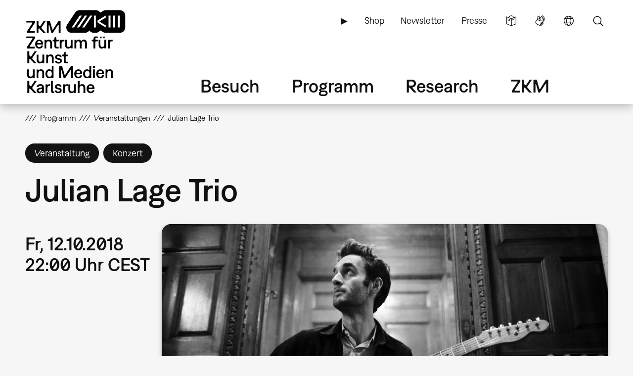

--- FILE ---
content_type: text/html; charset=UTF-8
request_url: https://zkm.de/de/veranstaltung/2018/10/julian-lage-trio
body_size: 13692
content:
<!DOCTYPE html>
<html lang="de" dir="ltr" prefix="og: https://ogp.me/ns#">
  <head>
    <meta charset="utf-8" />
<script>var _paq = _paq || [];(function(){var u=(("https:" == document.location.protocol) ? "https://analytics.zkm.de/" : "http://analytics.zkm.de/");_paq.push(["setSiteId", "5"]);_paq.push(["setTrackerUrl", u+"matomo.php"]);_paq.push(["setDoNotTrack", 1]);_paq.push(["setCustomVariable", 1, "disableCookies", "1", "visit"]);if (!window.matomo_search_results_active) {_paq.push(["trackPageView"]);}_paq.push(["setIgnoreClasses", ["no-tracking","colorbox"]]);_paq.push(["enableLinkTracking"]);var d=document,g=d.createElement("script"),s=d.getElementsByTagName("script")[0];g.type="text/javascript";g.defer=true;g.async=true;g.src=u+"matomo.js";s.parentNode.insertBefore(g,s);})();</script>
<meta name="description" content="Am 12. Oktober 2018 spielt das Julian Lage Trio im Rahmen des Jazzfestivals 2018 am ZKM." />
<meta name="abstract" content="Am 12. Oktober 2018 spielt das Julian Lage Trio im Rahmen des Jazzfestivals 2018 am ZKM." />
<link rel="shortlink" href="https://zkm.de/de/node/37864" />
<meta name="robots" content="index, follow" />
<link rel="canonical" href="https://zkm.de/de/veranstaltung/2018/10/julian-lage-trio" />
<meta name="generator" content="Drupal 10 (https://drupal.org)" />
<link rel="apple-touch-icon" sizes="72x72" href="https://zkm.de/themes/custom/zkm/img/icon/zkm_icon_72x72.png" />
<link rel="apple-touch-icon" sizes="76x76" href="https://zkm.de/themes/custom/zkm/img/icon/zkm_icon_76x76.png" />
<link rel="apple-touch-icon" sizes="114x114" href="https://zkm.de/themes/custom/zkm/img/icon/zkm_icon_114x114.png" />
<link rel="apple-touch-icon" sizes="120x120" href="https://zkm.de/themes/custom/zkm/img/icon/zkm_icon_120x120.png" />
<link rel="apple-touch-icon" sizes="144x144" href="https://zkm.de/themes/custom/zkm/img/icon/zkm_icon_144x144.png" />
<link rel="apple-touch-icon" sizes="152x152" href="https://zkm.de/themes/custom/zkm/img/icon/zkm_icon_152x152.png" />
<meta property="og:site_name" content="ZKM" />
<meta property="og:type" content="event" />
<meta property="og:url" content="https://zkm.de/de/veranstaltung/2018/10/julian-lage-trio" />
<meta property="og:title" content="Julian Lage Trio" />
<meta property="og:description" content="Am 12. Oktober 2018 spielt das Julian Lage Trio im Rahmen des Jazzfestivals 2018 am ZKM." />
<meta property="og:image" content="https://zkm.de/system/files/styles/default_metatag/private/field_media_image/2023/02/23/101414/hq_nbw8774_1_.jpg?itok=nQgkQtzv" />
<meta property="og:image:url" content="https://zkm.de/themes/custom/zkm/img/icon/zkm-logo-open-graph.png" />
<meta property="og:image:width" content="1000" />
<meta property="og:image:height" content="668" />
<meta property="og:image:alt" content="Portrait Julian Lage" />
<meta name="twitter:card" content="summary" />
<meta name="twitter:site" content="@zkmkarlsruhe" />
<meta name="twitter:description" content="Am 12. Oktober 2018 spielt das Julian Lage Trio im Rahmen des Jazzfestivals 2018 am ZKM." />
<meta name="twitter:title" content="Julian Lage Trio" />
<meta name="twitter:image" content="https://zkm.de/system/files/styles/default_metatag/private/field_media_image/2023/02/23/101414/hq_nbw8774_1_.jpg?itok=nQgkQtzv" />
<meta name="application-name" content="ZKM" />
<meta name="msapplication-tilecolor" content="#FFFFFF" />
<meta name="msapplication-tooltip" content="Forschung, Produktion, Ausstellungen: Das ZKM widmet sich den aktuellen Entwicklungen in Kunst und Gesellschaft in allen Medienformaten und -verfahren." />
<meta name="Generator" content="Drupal 10 (https://www.drupal.org)" />
<meta name="MobileOptimized" content="width" />
<meta name="HandheldFriendly" content="true" />
<meta name="viewport" content="width=device-width, initial-scale=1.0" />
<script type="application/ld+json">{
    "@context": "https://schema.org",
    "@graph": [
        {
            "@type": "Event",
            "url": "https://zkm.de/de/veranstaltung/2018/10/julian-lage-trio",
            "name": "Julian Lage Trio",
            "image": {
                "@type": "ImageObject",
                "url": "https://zkm.de/system/files/styles/default_metatag/private/field_media_image/2023/02/23/101414/hq_nbw8774_1_.jpg?itok=nQgkQtzv",
                "width": "1000",
                "height": "668"
            },
            "description": "Am 12. Oktober 2018 spielt das Julian Lage Trio im Rahmen des Jazzfestivals 2018 am ZKM.",
            "startDate": "2018-10-12T22:00:00+0200",
            "@id": "https://zkm.de/de/veranstaltung/2018/10/julian-lage-trio",
            "endDate": "2018-10-12T22:00:00+0200",
            "location": {
                "@type": "Place",
                "name": "Medientheater"
            }
        }
    ]
}</script>
<link rel="icon" href="/themes/custom/zkm/favicon.ico" type="image/vnd.microsoft.icon" />
<link rel="alternate" hreflang="de" href="https://zkm.de/de/veranstaltung/2018/10/julian-lage-trio" />
<link rel="alternate" hreflang="en" href="https://zkm.de/en/event/2018/10/julian-lage-trio" />

    <title>Julian Lage Trio | ZKM</title>
    <link rel="stylesheet" media="all" href="/sites/default/files/css/css_T3tRKxbDWMu79ixS46B8hPIwv8GxGuD7aueom1To27c.css?delta=0&amp;language=de&amp;theme=zkm&amp;include=[base64]" />
<link rel="stylesheet" media="all" href="/sites/default/files/css/css_VFRVYsG7ISDAkmx-v21JiKA5Tr2v66oF1sWo_gy9AFc.css?delta=1&amp;language=de&amp;theme=zkm&amp;include=[base64]" />

    
  </head>
  <body class="field-global-node-head-cpa-default path-node path-node-37864 page-node-type-event">
    <a href="#main-content" class="visually-hidden focusable skip-link">
      Direkt zum Inhalt
    </a>
    
      <div class="dialog-off-canvas-main-canvas" data-off-canvas-main-canvas>
    <div class="page">




  <div class="page-head">
  <div class="page-head-box-outer">
  <div class="page-head-box-inner">


    <div class="page-head-logo">

              <header class="region region-header">
  <section id="block-sitebranding-3" class="zkm-logo-de block block-system block-system-branding-block">
  <div class="block-box-outer">
  <div class="block-box-inner">

    
        

    
  
  
    <div class="site-logo">
    <a href="/de" title="Startseite" rel="home" class="site-logo"><img src="/themes/custom/zkm/logo.svg" alt="Startseite" /></a>
  </div>
  

  </div>
  </div>
</section><!-- /block -->

</header>
 

      
    </div>

    <div class="page-head-navi">

              <div class="region region-navi-tool">
  <div class="region-box-outer">
  <div class="region-box-inner">
    <section id="block-zkm-toolnavigationde-2" class="block-global-menu-navi-tool ui-menu-control block block-menu navigation menu--navi-tool-de-de" aria-labelledby="block-zkm-toolnavigationde-2-menu">
  <div class="block-box-outer">
  <div class="block-box-inner">

    <header class="block-head">
                  
      <h2 id="block-zkm-toolnavigationde-2-menu">Tool Navigation - DE</h2>
      
    </header>

    <div class="block-body">
      <nav role="navigation">
                    
              <ul class="menu">
                    <li class="menu-item">
        <a href="/de/leichte-sprache" class="language-simple" title="Leichte Sprache (nur in deutsch)" data-drupal-link-system-path="node/57376">Leichte Sprache</a>
              </li>
                <li class="menu-item">
        <a href="/de/gebaerdensprache" class="language-sign" title="Gebärdensprache (nur in deutsch)" data-drupal-link-system-path="node/62380">Gebärdensprache</a>
              </li>
                <li class="menu-item">
        <a href="/de" class="language" title="Sprache" data-ui-menu-link-rel-selector="region-navi-tool-pane" data-ui-menu-link-rel-class="ui-menu-language" data-drupal-link-system-path="&lt;front&gt;">Sprache</a>
              </li>
                <li class="menu-item">
        <a href="/de" class="search" title="Suche" data-ui-menu-link-rel-selector="region-navi-tool-pane" data-ui-menu-link-rel-class="ui-menu-search" data-drupal-link-system-path="&lt;front&gt;">Suche</a>
              </li>
        </ul>
  


            </nav>
    </div>

  </div>
  </div>
</section><!-- /block -->
<section id="block-zkm-linkservicede-2" class="block-global-menu-link-service block block-menu navigation menu--link-service-de-de" aria-labelledby="block-zkm-linkservicede-2-menu">
  <div class="block-box-outer">
  <div class="block-box-inner">

    <header class="block-head">
                  
      <h2 id="block-zkm-linkservicede-2-menu">Link Service DE</h2>
      
    </header>

    <div class="block-body">
      <nav role="navigation">
                    
              <ul class="menu">
                    <li class="menu-item">
        <a href="/de/zkm-digital" title="ZKM digital" data-drupal-link-system-path="node/40421">▶</a>
              </li>
                <li class="menu-item">
        <a href="https://webshop.zkm.de/" title="Shop">Shop</a>
              </li>
                <li class="menu-item">
        <a href="/de/newsletter/subscribe" title="Meldet Euch für unseren Newsletter an!" data-drupal-link-system-path="node/66601">Newsletter</a>
              </li>
                <li class="menu-item">
        <a href="/de/presse" title="Presse" data-drupal-link-system-path="node/3663">Presse</a>
              </li>
        </ul>
  


            </nav>
    </div>

  </div>
  </div>
</section><!-- /block -->

  </div>
  </div>
</div>

      
              <div class="region region-navi-main">
  <div class="region-box-outer">
  <div class="region-box-inner">
    <section id="block-zkm-mainnavigationde" class="block-global-menu-navi-main block block-menu navigation menu--navi-main-de-de" aria-labelledby="block-zkm-mainnavigationde-menu">
  <div class="block-box-outer">
  <div class="block-box-inner">

    <header class="block-head">
                  
      <h2 id="block-zkm-mainnavigationde-menu">Main Navigation - DE</h2>
      
    </header>

    <div class="block-body">
      <nav role="navigation">
                    
              <ul class="menu">
                    <li class="menu-item menu-item--expanded">
        <a href="/de/besuch" title="Alle Infos für Ihren Besuch" data-drupal-link-system-path="node/66766">Besuch</a>
                                <ul class="menu">
                    <li class="menu-item">
        <a href="/de/besuch" title="Alle Infos für Ihren Besuch" data-drupal-link-system-path="node/66766">Übersicht</a>
              </li>
                <li class="menu-item menu-item--expanded">
        <a href="/de/oeffnungszeiten" title="Öffnungszeiten" data-drupal-link-system-path="node/291">Öffnungszeiten</a>
                                <ul class="menu">
                    <li class="menu-item">
        <a href="/de/oeffnungszeiten" title="Öffnungszeiten" data-drupal-link-system-path="node/291">Öffnungszeiten</a>
              </li>
                <li class="menu-item">
        <a href="/de/sonderoeffnungszeiten" title="Sonderöffnungzeiten" data-drupal-link-system-path="node/1762">Sonderöffnungzeiten</a>
              </li>
        </ul>
  
              </li>
                <li class="menu-item menu-item--expanded">
        <a href="/de/eintrittspreise" title="Preise" data-drupal-link-system-path="node/1642">Eintrittspreise</a>
                                <ul class="menu">
                    <li class="menu-item">
        <a href="/de/eintrittspreise" title="Eintrittspreise" data-drupal-link-system-path="node/1642">Eintrittspreise</a>
              </li>
                <li class="menu-item">
        <a href="/de/jahreskarten" title="Jahreskarten" data-drupal-link-system-path="node/1895">Jahreskarten</a>
              </li>
                <li class="menu-item">
        <a href="/de/museums-pass" title="Museums-Pass" data-drupal-link-system-path="node/1904">Museums-Pass</a>
              </li>
        </ul>
  
              </li>
                <li class="menu-item">
        <a href="/de/anfahrt" title="Anfahrt und Parken" data-drupal-link-system-path="node/1630">Anfahrt und Parken</a>
              </li>
                <li class="menu-item menu-item--expanded">
        <a href="/de/vor-ort" title="Vor Ort" data-drupal-link-system-path="node/3607">Vor Ort</a>
                                <ul class="menu">
                    <li class="menu-item">
        <a href="/de/vor-ort" title="Vor Ort" data-drupal-link-system-path="node/3607">Vor Ort</a>
              </li>
                <li class="menu-item">
        <a href="/de/gastronomie" title="Gastronomie" data-drupal-link-system-path="node/1645">Gastronomie</a>
              </li>
                <li class="menu-item">
        <a href="/de/zkm-shop" title="ZKM Shop" data-drupal-link-system-path="node/3210">ZKM Shop</a>
              </li>
                <li class="menu-item">
        <a href="/de/bibliothek" title="Bibliothek" data-drupal-link-system-path="node/1740">Bibliothek</a>
              </li>
                <li class="menu-item">
        <a href="/de/medialounge" title="Medialounge" data-drupal-link-system-path="node/1737">Medialounge</a>
              </li>
        </ul>
  
              </li>
                <li class="menu-item menu-item--expanded">
        <a href="/de/barrierefreiheit" title="Barrierefreiheit" data-drupal-link-system-path="node/69320">Barrierefreiheit</a>
                                <ul class="menu">
                    <li class="menu-item">
        <a href="/de/barrierefreiheit" title="Barrierefreiheit" data-drupal-link-system-path="node/69320">Barrierefreiheit</a>
              </li>
                <li class="menu-item">
        <a href="/de/barrierefreie-wegfuehrung" title="Wegführung" data-drupal-link-system-path="node/1627">Barrierefreie Wegführung</a>
              </li>
                <li class="menu-item">
        <a href="/de/leichte-sprache" title="Leichte Sprache" data-drupal-link-system-path="node/57376">Leichte Sprache</a>
              </li>
                <li class="menu-item">
        <a href="/de/gebaerdensprache" title="Gebärdensprache" data-drupal-link-system-path="node/62380">Gebärdensprache</a>
              </li>
        </ul>
  
              </li>
        </ul>
  
              </li>
                <li class="menu-item menu-item--expanded menu-item--active-trail">
        <a href="/de/programm" title="Programm" data-drupal-link-system-path="node/265">Programm</a>
                                <ul class="menu">
                    <li class="menu-item">
        <a href="/de/programm" title="Übersicht" data-drupal-link-system-path="node/265">Übersicht</a>
              </li>
                <li class="menu-item menu-item--expanded">
        <a href="/de/ausstellungen" title="Ausstellungen" data-drupal-link-system-path="node/40307">Ausstellungen</a>
                                <ul class="menu">
                    <li class="menu-item">
        <a href="/de/ausstellungen" title="Ausstellungen" data-drupal-link-system-path="node/40307">Ausstellungen</a>
              </li>
                <li class="menu-item">
        <a href="/de/zkm-international" title="ZKM international" data-drupal-link-system-path="node/3313">ZKM international</a>
              </li>
        </ul>
  
              </li>
                <li class="menu-item">
        <a href="/de/veranstaltungen" title="Veranstaltungen" data-drupal-link-system-path="node/1639">Veranstaltungen</a>
              </li>
                <li class="menu-item menu-item--expanded">
        <a href="/de/fuehrungen-workshops" title="Führungen &amp; Workshops" data-drupal-link-system-path="node/2879">Führungen &amp; Workshops</a>
                                <ul class="menu">
                    <li class="menu-item">
        <a href="/de/fuehrungen-workshops" title="Öffentliches Programm" data-drupal-link-system-path="node/2879">Führungen &amp; Workshops</a>
              </li>
                <li class="menu-item">
        <a href="/de/fuehrungen-workshops-buchung" title="Führungen &amp; Workshops buchen" data-drupal-link-system-path="node/66991">Führungen &amp; Workshops buchen</a>
              </li>
                <li class="menu-item">
        <a href="/de/fuehrungen-workshops-kindergarten" title="Kindergarten" data-drupal-link-system-path="node/1699">Kindergarten</a>
              </li>
                <li class="menu-item">
        <a href="/de/fuehrungen-workshops-schule" title="Schule" data-drupal-link-system-path="node/4894">Schule</a>
              </li>
        </ul>
  
              </li>
                <li class="menu-item">
        <a href="/de/useum" title="USEUM" data-drupal-link-system-path="node/68039">USEUM</a>
              </li>
                <li class="menu-item">
        <a href="/de/kalender" title="Kalender" data-drupal-link-system-path="node/3589">Kalender</a>
              </li>
                <li class="menu-item">
        <a href="/de/zkm-digital" title="Digitales Angebot" data-drupal-link-system-path="node/40421">Digitales Angebot</a>
              </li>
        </ul>
  
              </li>
                <li class="menu-item menu-item--expanded">
        <a href="/de/research" title="Research" data-drupal-link-system-path="node/270">Research</a>
                                <ul class="menu">
                    <li class="menu-item">
        <a href="/de/research" title="Einstieg" data-drupal-link-system-path="node/270">Übersicht</a>
              </li>
                <li class="menu-item menu-item--expanded">
        <a href="/de/sammlung-archive" class="ui-menu-main-navi-collection" title="Sammlung &amp; Archive" data-drupal-link-system-path="node/273">Sammlung &amp; Archive</a>
                                <ul class="menu">
                    <li class="menu-item">
        <a href="/de/sammlung-archive" title="Übersicht" data-drupal-link-system-path="node/273">Übersicht</a>
              </li>
                <li class="menu-item">
        <a href="/de/sammlung" title="Sammlung" data-drupal-link-system-path="node/3598">Sammlung</a>
              </li>
                <li class="menu-item">
        <a href="/de/archive" title="Archive" data-drupal-link-system-path="node/3701">Archive</a>
              </li>
                <li class="menu-item">
        <a href="/de/personen" title="Personen" data-drupal-link-system-path="node/3610">Personen</a>
              </li>
        </ul>
  
              </li>
                <li class="menu-item menu-item--expanded">
        <a href="/de/hertzlab" title="Künstlerische Forschung" data-drupal-link-system-path="node/3645">Künstlerische Forschung</a>
                                <ul class="menu">
                    <li class="menu-item">
        <a href="/de/gastkuenstlerinnen-im-zkm-hertzlab" title="Gastkünstler:innen &amp; -wissenschaftler:innen" data-drupal-link-system-path="node/306">Humans-in-Residence</a>
              </li>
                <li class="menu-item">
        <a href="/de/open-calls" title="Open Calls" data-drupal-link-system-path="node/4097">Open Calls</a>
              </li>
        </ul>
  
              </li>
                <li class="menu-item">
        <a href="/de/bibliothek" title="Bibliothek" data-drupal-link-system-path="node/1740">Bibliothek</a>
              </li>
                <li class="menu-item">
        <a href="/de/publikationen" title="Publikationen" data-drupal-link-system-path="node/3613">Publikationen</a>
              </li>
                <li class="menu-item">
        <a href="/de/video-audio" title="Video &amp; Audio" data-drupal-link-system-path="node/3627">Video &amp; Audio</a>
              </li>
                <li class="menu-item">
        <a href="/de/leitbild-der-museumskommunikation" title="Bildung &amp; Vermittlung" data-drupal-link-system-path="node/3707">Bildung &amp; Vermittlung</a>
              </li>
                <li class="menu-item">
        <a href="/de/projekte" title="Aktuelle Projekte" data-drupal-link-system-path="node/297">Aktuelle Projekte</a>
              </li>
                <li class="menu-item">
        <a href="/de/themen" title="Schwerpunkte" data-drupal-link-system-path="node/294">Schwerpunkte</a>
              </li>
        </ul>
  
              </li>
                <li class="menu-item menu-item--expanded">
        <a href="/de/das-zkm" title="Über das ZKM" data-drupal-link-system-path="node/276">ZKM</a>
                                <ul class="menu">
                    <li class="menu-item menu-item--expanded">
        <a href="/de/das-zkm" title="Mission" data-drupal-link-system-path="node/276">Übersicht</a>
                                <ul class="menu">
                    <li class="menu-item">
        <a href="/de/entstehung-philosophie" title="Entstehung &amp; Philosophie" data-drupal-link-system-path="node/540">Entstehung &amp; Philosophie</a>
              </li>
                <li class="menu-item">
        <a href="/de/organisation" title="Organisation" data-drupal-link-system-path="node/3604">Organisation</a>
              </li>
        </ul>
  
              </li>
                <li class="menu-item">
        <a href="/de/haltung" title="Unsere Haltung" data-drupal-link-system-path="node/67527">Unsere Haltung</a>
              </li>
                <li class="menu-item">
        <a href="/de/team" title="Team" data-drupal-link-system-path="node/66001">Team</a>
              </li>
                <li class="menu-item">
        <a href="/de/kontakte" title="Kontakte" data-drupal-link-system-path="node/312">Kontakte</a>
              </li>
                <li class="menu-item">
        <a href="/de/jobs" title="Stellenangebote" data-drupal-link-system-path="node/1618">Jobs</a>
              </li>
                <li class="menu-item">
        <a href="/de/ausschreibungen" title="Ausschreibungen" data-drupal-link-system-path="node/2187">Ausschreibungen</a>
              </li>
                <li class="menu-item">
        <a href="/de/presse" title="Presse" data-drupal-link-system-path="node/3663">Presse</a>
              </li>
                <li class="menu-item">
        <a href="/de/standort-vermietung" title="Standort &amp; Vermietung" data-drupal-link-system-path="node/1615">Standort &amp; Vermietung</a>
              </li>
                <li class="menu-item menu-item--expanded">
        <a href="/de/partner" title="Fördern" data-drupal-link-system-path="node/1609">Fördern</a>
                                <ul class="menu">
                    <li class="menu-item">
        <a href="/de/partner" title="Partner &amp; Sponsoren" data-drupal-link-system-path="node/1609">Partner &amp; Sponsoren</a>
              </li>
                <li class="menu-item">
        <a href="/de/foerdergesellschaft-zkm-hfg-ev" title="Fördergesellschaft" data-drupal-link-system-path="node/1612">Fördergesellschaft</a>
              </li>
        </ul>
  
              </li>
        </ul>
  
              </li>
        </ul>
  


            </nav>
    </div>

  </div>
  </div>
</section><!-- /block -->

  </div>
  </div>
</div>

      
              <div class="region region-navi-mobl">
  <div class="region-box-outer">
  <div class="region-box-inner">
    <section id="block-zkm-mobilenavigationde" class="block-global-menu-navi-mobl ui-menu-control block block-menu navigation menu--navi-mobl-de-de" aria-labelledby="block-zkm-mobilenavigationde-menu">
  <div class="block-box-outer">
  <div class="block-box-inner">

    <header class="block-head">
                  
      <h2 id="block-zkm-mobilenavigationde-menu">Mobile Navigation DE</h2>
      
    </header>

    <div class="block-body">
      <nav role="navigation">
                    
              <ul class="menu">
                    <li class="menu-item">
        <a href="/de" title="Menü öffnen" data-ui-menu-link-rel-selector="region-navi-mobl-pane" data-ui-menu-link-rel-class="ui-menu-navi-main-mobl" data-ui-menu-click-behaviour="return-false" data-drupal-link-system-path="&lt;front&gt;">Menü</a>
              </li>
        </ul>
  


            </nav>
    </div>

  </div>
  </div>
</section><!-- /block -->

  </div>
  </div>
</div>

      
    </div>

  </div>  </div>  </div>



  <div class="page-neck">
  <div class="page-neck-box-outer">
  <div class="page-neck-box-inner">


    

          <div class="region region-navi-tool-pane">
  <div class="region-box-outer">
  <div class="region-box-inner">
    <section class="language-switcher-language-url ui-menu-language block block-language block-language-blocklanguage-interface" id="block-languageswitcher" role="navigation">
  <div class="block-box-outer">
  <div class="block-box-inner">

    
        <header class="block-head">
      <h2>Language switcher</h2>
    </header>
        

        <div class="block-body">
      <ul class="links"><li hreflang="de" data-drupal-link-system-path="node/37864" class="is-active" aria-current="page"><a href="/de/veranstaltung/2018/10/julian-lage-trio" class="language-link is-active" title="Sprache wechseln: Deutsch" hreflang="de" data-drupal-link-system-path="node/37864" aria-current="page">Sprache wechseln: Deutsch</a></li><li hreflang="en" data-drupal-link-system-path="node/37864"><a href="/en/event/2018/10/julian-lage-trio" class="language-link" title="Change Language: English" hreflang="en" data-drupal-link-system-path="node/37864">Change Language: English</a></li></ul>
    </div>
    
  </div>
  </div>
</section><!-- /block -->
<section id="block-zkm-infonavigationde" class="block-global-head-less ui-menu-language block-menu-navi-info block block-menu navigation menu--navi-info-de-de" aria-labelledby="block-zkm-infonavigationde-menu">
  <div class="block-box-outer">
  <div class="block-box-inner">

    <header class="block-head">
                  
      <h2 id="block-zkm-infonavigationde-menu">Info Navigation - DE</h2>
      
    </header>

    <div class="block-body">
      <nav role="navigation">
                    
              <ul class="menu">
                    <li class="menu-item">
        <a href="/de/bienvenue-au-zkm-karlsruhe" data-drupal-link-system-path="node/67533">Bienvenue au ZKM</a>
              </li>
        </ul>
  


            </nav>
    </div>

  </div>
  </div>
</section><!-- /block -->
<section class="bs-views-filter-block-site-index-form ui-menu-search block-global-head-less block block-bs-views-filter block-bs-views-filter-site-index-block" data-drupal-selector="bs-views-filter-block-site-index-form" id="block-bsviewsfiltersiteindexblock">
  <div class="block-box-outer">
  <div class="block-box-inner">

    
        <header class="block-head">
      <h2>Site Search</h2>
    </header>
        

        <div class="block-body">
      <form action="/de/veranstaltung/2018/10/julian-lage-trio" method="post" id="bs-views-filter-block-site-index-form" accept-charset="UTF-8">
  <div class="js-form-item form-item js-form-type-textfield form-type-textfield js-form-item-search-api-fulltext form-item-search-api-fulltext">
      <label for="edit-search-api-fulltext" class="js-form-required form-required">Volltextsuche</label>
        <input placeholder="Webseite durchsuchen..." data-drupal-selector="edit-search-api-fulltext" type="text" id="edit-search-api-fulltext" name="search_api_fulltext" value="" size="60" maxlength="128" class="form-text required" required="required" aria-required="true" />

        </div>
<input autocomplete="off" data-drupal-selector="form-bjcbib5zcthrbedwe3q63leth72uvxxze-orhszaax4" type="hidden" name="form_build_id" value="form-bjcbIB5zCthrbEDWE3Q63LEth72uVXXze-ORhszAAX4" />
<input data-drupal-selector="edit-bs-views-filter-block-site-index-form" type="hidden" name="form_id" value="bs_views_filter_block_site_index_form" />
<input data-drupal-selector="edit-honeypot-time" type="hidden" name="honeypot_time" value="tHymEGZ_zRh0oulF8Kb6PRY5cX32N7wKTjZFHQmtK9k" />
<div data-drupal-selector="edit-actions" class="form-actions js-form-wrapper form-wrapper" id="edit-actions"><input data-drupal-selector="edit-submit" type="submit" id="edit-submit" name="op" value="Suche" class="button js-form-submit form-submit" />
</div>
<div class="url-textfield js-form-wrapper form-wrapper" style="display: none !important;"><div class="js-form-item form-item js-form-type-textfield form-type-textfield js-form-item-url form-item-url">
      <label for="edit-url">Bitte dieses Feld leer lassen</label>
        <input autocomplete="off" data-drupal-selector="edit-url" type="text" id="edit-url" name="url" value="" size="20" maxlength="128" class="form-text" />

        </div>
</div>

</form>

    </div>
    
  </div>
  </div>
</section><!-- /block -->

  </div>
  </div>
</div>

    

    

          <div class="region region-navi-mobl-pane">
  <div class="region-box-outer">
  <div class="region-box-inner">
    <section id="block-zkm-toolnavigationde" class="block-global-menu-navi-tool ui-menu-navi-main-mobl ui-menu-control block block-menu navigation menu--navi-tool-de-de" aria-labelledby="block-zkm-toolnavigationde-menu">
  <div class="block-box-outer">
  <div class="block-box-inner">

    <header class="block-head">
                  
      <h2 id="block-zkm-toolnavigationde-menu">Tool Navigation - DE</h2>
      
    </header>

    <div class="block-body">
      <nav role="navigation">
                    
              <ul class="menu">
                    <li class="menu-item">
        <a href="/de/leichte-sprache" class="language-simple" title="Leichte Sprache (nur in deutsch)" data-drupal-link-system-path="node/57376">Leichte Sprache</a>
              </li>
                <li class="menu-item">
        <a href="/de/gebaerdensprache" class="language-sign" title="Gebärdensprache (nur in deutsch)" data-drupal-link-system-path="node/62380">Gebärdensprache</a>
              </li>
                <li class="menu-item">
        <a href="/de" class="language" title="Sprache" data-ui-menu-link-rel-selector="region-navi-tool-pane" data-ui-menu-link-rel-class="ui-menu-language" data-drupal-link-system-path="&lt;front&gt;">Sprache</a>
              </li>
                <li class="menu-item">
        <a href="/de" class="search" title="Suche" data-ui-menu-link-rel-selector="region-navi-tool-pane" data-ui-menu-link-rel-class="ui-menu-search" data-drupal-link-system-path="&lt;front&gt;">Suche</a>
              </li>
        </ul>
  


            </nav>
    </div>

  </div>
  </div>
</section><!-- /block -->
<section id="block-zkm-linkservicede" class="block-global-menu-link-service ui-menu-navi-main-mobl block block-menu navigation menu--link-service-de-de" aria-labelledby="block-zkm-linkservicede-menu">
  <div class="block-box-outer">
  <div class="block-box-inner">

    <header class="block-head">
                  
      <h2 id="block-zkm-linkservicede-menu">Link Service DE</h2>
      
    </header>

    <div class="block-body">
      <nav role="navigation">
                    
              <ul class="menu">
                    <li class="menu-item">
        <a href="/de/zkm-digital" title="ZKM digital" data-drupal-link-system-path="node/40421">▶</a>
              </li>
                <li class="menu-item">
        <a href="https://webshop.zkm.de/" title="Shop">Shop</a>
              </li>
                <li class="menu-item">
        <a href="/de/newsletter/subscribe" title="Meldet Euch für unseren Newsletter an!" data-drupal-link-system-path="node/66601">Newsletter</a>
              </li>
                <li class="menu-item">
        <a href="/de/presse" title="Presse" data-drupal-link-system-path="node/3663">Presse</a>
              </li>
        </ul>
  


            </nav>
    </div>

  </div>
  </div>
</section><!-- /block -->
<section id="block-zkm-mainnavigationde-2" class="block-global-menu-navi-main-mobl ui-menu-navi-main-mobl block block-menu navigation menu--navi-main-de-de" aria-labelledby="block-zkm-mainnavigationde-2-menu">
  <div class="block-box-outer">
  <div class="block-box-inner">

    <header class="block-head">
                  
      <h2 id="block-zkm-mainnavigationde-2-menu">Main Navigation - DE</h2>
      
    </header>

    <div class="block-body">
      <nav role="navigation">
                    
              <ul class="menu">
                    <li class="menu-item menu-item--expanded">
        <a href="/de/besuch" title="Alle Infos für Ihren Besuch" data-drupal-link-system-path="node/66766">Besuch</a>
                                <ul class="menu">
                    <li class="menu-item">
        <a href="/de/besuch" title="Alle Infos für Ihren Besuch" data-drupal-link-system-path="node/66766">Übersicht</a>
              </li>
                <li class="menu-item menu-item--collapsed">
        <a href="/de/oeffnungszeiten" title="Öffnungszeiten" data-drupal-link-system-path="node/291">Öffnungszeiten</a>
              </li>
                <li class="menu-item menu-item--collapsed">
        <a href="/de/eintrittspreise" title="Preise" data-drupal-link-system-path="node/1642">Eintrittspreise</a>
              </li>
                <li class="menu-item">
        <a href="/de/anfahrt" title="Anfahrt und Parken" data-drupal-link-system-path="node/1630">Anfahrt und Parken</a>
              </li>
                <li class="menu-item menu-item--expanded">
        <a href="/de/vor-ort" title="Vor Ort" data-drupal-link-system-path="node/3607">Vor Ort</a>
                                <ul class="menu">
                    <li class="menu-item">
        <a href="/de/vor-ort" title="Vor Ort" data-drupal-link-system-path="node/3607">Vor Ort</a>
              </li>
                <li class="menu-item">
        <a href="/de/gastronomie" title="Gastronomie" data-drupal-link-system-path="node/1645">Gastronomie</a>
              </li>
                <li class="menu-item">
        <a href="/de/zkm-shop" title="ZKM Shop" data-drupal-link-system-path="node/3210">ZKM Shop</a>
              </li>
                <li class="menu-item">
        <a href="/de/bibliothek" title="Bibliothek" data-drupal-link-system-path="node/1740">Bibliothek</a>
              </li>
                <li class="menu-item">
        <a href="/de/medialounge" title="Medialounge" data-drupal-link-system-path="node/1737">Medialounge</a>
              </li>
        </ul>
  
              </li>
                <li class="menu-item menu-item--collapsed">
        <a href="/de/barrierefreiheit" title="Barrierefreiheit" data-drupal-link-system-path="node/69320">Barrierefreiheit</a>
              </li>
        </ul>
  
              </li>
                <li class="menu-item menu-item--expanded menu-item--active-trail">
        <a href="/de/programm" title="Programm" data-drupal-link-system-path="node/265">Programm</a>
                                <ul class="menu">
                    <li class="menu-item">
        <a href="/de/programm" title="Übersicht" data-drupal-link-system-path="node/265">Übersicht</a>
              </li>
                <li class="menu-item menu-item--collapsed">
        <a href="/de/ausstellungen" title="Ausstellungen" data-drupal-link-system-path="node/40307">Ausstellungen</a>
              </li>
                <li class="menu-item">
        <a href="/de/veranstaltungen" title="Veranstaltungen" data-drupal-link-system-path="node/1639">Veranstaltungen</a>
              </li>
                <li class="menu-item menu-item--collapsed">
        <a href="/de/fuehrungen-workshops" title="Führungen &amp; Workshops" data-drupal-link-system-path="node/2879">Führungen &amp; Workshops</a>
              </li>
                <li class="menu-item">
        <a href="/de/useum" title="USEUM" data-drupal-link-system-path="node/68039">USEUM</a>
              </li>
                <li class="menu-item">
        <a href="/de/kalender" title="Kalender" data-drupal-link-system-path="node/3589">Kalender</a>
              </li>
                <li class="menu-item">
        <a href="/de/zkm-digital" title="Digitales Angebot" data-drupal-link-system-path="node/40421">Digitales Angebot</a>
              </li>
        </ul>
  
              </li>
                <li class="menu-item menu-item--expanded">
        <a href="/de/research" title="Research" data-drupal-link-system-path="node/270">Research</a>
                                <ul class="menu">
                    <li class="menu-item">
        <a href="/de/research" title="Einstieg" data-drupal-link-system-path="node/270">Übersicht</a>
              </li>
                <li class="menu-item menu-item--expanded">
        <a href="/de/sammlung-archive" class="ui-menu-main-navi-collection" title="Sammlung &amp; Archive" data-drupal-link-system-path="node/273">Sammlung &amp; Archive</a>
                                <ul class="menu">
                    <li class="menu-item">
        <a href="/de/sammlung-archive" title="Übersicht" data-drupal-link-system-path="node/273">Übersicht</a>
              </li>
                <li class="menu-item">
        <a href="/de/sammlung" title="Sammlung" data-drupal-link-system-path="node/3598">Sammlung</a>
              </li>
                <li class="menu-item">
        <a href="/de/archive" title="Archive" data-drupal-link-system-path="node/3701">Archive</a>
              </li>
                <li class="menu-item">
        <a href="/de/personen" title="Personen" data-drupal-link-system-path="node/3610">Personen</a>
              </li>
        </ul>
  
              </li>
                <li class="menu-item menu-item--collapsed">
        <a href="/de/hertzlab" title="Künstlerische Forschung" data-drupal-link-system-path="node/3645">Künstlerische Forschung</a>
              </li>
                <li class="menu-item">
        <a href="/de/bibliothek" title="Bibliothek" data-drupal-link-system-path="node/1740">Bibliothek</a>
              </li>
                <li class="menu-item">
        <a href="/de/publikationen" title="Publikationen" data-drupal-link-system-path="node/3613">Publikationen</a>
              </li>
                <li class="menu-item">
        <a href="/de/video-audio" title="Video &amp; Audio" data-drupal-link-system-path="node/3627">Video &amp; Audio</a>
              </li>
                <li class="menu-item">
        <a href="/de/leitbild-der-museumskommunikation" title="Bildung &amp; Vermittlung" data-drupal-link-system-path="node/3707">Bildung &amp; Vermittlung</a>
              </li>
                <li class="menu-item">
        <a href="/de/projekte" title="Aktuelle Projekte" data-drupal-link-system-path="node/297">Aktuelle Projekte</a>
              </li>
                <li class="menu-item">
        <a href="/de/themen" title="Schwerpunkte" data-drupal-link-system-path="node/294">Schwerpunkte</a>
              </li>
        </ul>
  
              </li>
                <li class="menu-item menu-item--expanded">
        <a href="/de/das-zkm" title="Über das ZKM" data-drupal-link-system-path="node/276">ZKM</a>
                                <ul class="menu">
                    <li class="menu-item menu-item--collapsed">
        <a href="/de/das-zkm" title="Mission" data-drupal-link-system-path="node/276">Übersicht</a>
              </li>
                <li class="menu-item">
        <a href="/de/haltung" title="Unsere Haltung" data-drupal-link-system-path="node/67527">Unsere Haltung</a>
              </li>
                <li class="menu-item">
        <a href="/de/team" title="Team" data-drupal-link-system-path="node/66001">Team</a>
              </li>
                <li class="menu-item">
        <a href="/de/kontakte" title="Kontakte" data-drupal-link-system-path="node/312">Kontakte</a>
              </li>
                <li class="menu-item">
        <a href="/de/jobs" title="Stellenangebote" data-drupal-link-system-path="node/1618">Jobs</a>
              </li>
                <li class="menu-item">
        <a href="/de/ausschreibungen" title="Ausschreibungen" data-drupal-link-system-path="node/2187">Ausschreibungen</a>
              </li>
                <li class="menu-item">
        <a href="/de/presse" title="Presse" data-drupal-link-system-path="node/3663">Presse</a>
              </li>
                <li class="menu-item">
        <a href="/de/standort-vermietung" title="Standort &amp; Vermietung" data-drupal-link-system-path="node/1615">Standort &amp; Vermietung</a>
              </li>
                <li class="menu-item menu-item--collapsed">
        <a href="/de/partner" title="Fördern" data-drupal-link-system-path="node/1609">Fördern</a>
              </li>
        </ul>
  
              </li>
        </ul>
  


            </nav>
    </div>

  </div>
  </div>
</section><!-- /block -->

  </div>
  </div>
</div>

    

  </div>  </div>  </div>



  <div class="page-body">
  <div class="page-body-box-outer">
  <div class="page-body-box-inner">


          <div class="region region-navi-path">
  <div class="region-box-outer">
  <div class="region-box-inner">
    <section class="views-element-container block block-views block-views-blocknode-breadcrumb-global-block-3" id="block-zkm-views-block-node-breadcrumb-global-block-3">
  <div class="block-box-outer">
  <div class="block-box-inner">

    
        

        <div class="block-body">
      <div><div class="view view-node-breadcrumb-global view-id-node_breadcrumb_global view-display-id-block_3 js-view-dom-id-0cf7b81f76772b4b3ae440ceaf32b59d85e16a3e70f360145e05c95faf131931">
  
    
      
      <div class="view-content">
      
<nav class="breadcrumb" role="navigation" aria-labelledby="system-breadcrumb">
  
          <ol itemscope itemtype="https://schema.org/BreadcrumbList">
<li itemprop="itemListElement" itemscope itemtype="https://schema.org/ListItem">
		  	  <a itemprop="item" href="/de/programm"><span itemprop="name">Programm</span></a>	<meta itemprop="position" content="" />
</li>

<li itemprop="itemListElement" itemscope itemtype="https://schema.org/ListItem">
		  	  <a itemprop="item" href="/de/veranstaltungen"><span itemprop="name">Veranstaltungen
</span></a>	<meta itemprop="position" content="" />
</li>

<li itemprop="itemListElement" itemscope itemtype="https://schema.org/ListItem">
		  	  Julian Lage Trio	<meta itemprop="position" content="" />
</li>
</ol>
    
</nav>




    </div>
  
          </div>
</div>

    </div>
    
  </div>
  </div>
</section><!-- /block -->

  </div>
  </div>
</div>

    

    

    

    <div class="main-aside">


      <a id="main-content" class="skip-link-target" tabindex="-1"></a>

              <div class="region region-help">
  <div class="region-box-outer">
  <div class="region-box-inner">
    <div data-drupal-messages-fallback class="hidden"></div>

  </div>
  </div>
</div>

      

              <main class="region region-content">
  <section id="block-mainpagecontent" class="block block-system block-system-main-block">
  <div class="block-box-outer">
  <div class="block-box-inner">

    
        

        <div class="block-body">
      <div class="node node--type-event node--id-37864 node--view-mode-full">

  
  
      
  
</div>

    </div>
    
  </div>
  </div>
</section><!-- /block -->
<section class="views-element-container block block-views block-views-blocknode-block-1" id="block-views-block-node-block-1">
  <div class="block-box-outer">
  <div class="block-box-inner">

    
        

        <div class="block-body">
      <div>
<div class="view-wrapper view-node view-id-node view-display-id-block_1 js-view-dom-id-5f7f8adf08ff61a3a9284d77eccd5b38a8c858a46a36f90eefa8a4c544964621">
  
    
      
      <div class="view-content">
          <div class="views-row"><article class="node node--type-event node--id-37864 node--view-mode-node-detail global-node-head-cpa-default global-node-menu-dsp-default">

  
  
      
<header  class="group-node-head gnh-lyt-var-2">
    
<div  class="group-header-title">
    
<div  class="group-section-label field-group-data field-group-data-dsply-flex">
    
  <div class="lst-dsply-mkz field field--name-field-event-format field--type-list-string field--label-hidden">
    <ul class="field__items">
        <li class="field__item">Veranstaltung</li>
    </ul>
  </div>
  <div class="lst-dsply-mkz field field--name-field-event-type field--type-list-string field--label-hidden">
    <ul class="field__items">
        <li class="field__item">Konzert</li>
    </ul>
  </div>
  </div>
  <div class="clearfix text-formatted field field--name-field-global-headline field--type-text field--label-hidden field__items">
        <h1 class="field__item">Julian Lage Trio</h1>
  </div>
  </div>
<div  class="group-header-data">
    
  <div class="field field--name-field-event-date-range field--type-daterange field--label-hidden field__items">
        <h2 class="field__item">Fr, 12.10.2018 22:00 Uhr CEST</h2>
  </div>
  </div>
<div  class="group-header-media">
    
  <div class="field field--name-field-event-md-image-main field--type-entity-reference field--label-hidden field__items">
        <div class="field__item">

<div class="media media--type-image media-id--7680 media--view-mode-node-media-detail">
  
  
<div  class="group-media-view ui-gmd-dsply-layer">
    
<div  class="group-media-area">
    
  <div class="field field--name-field-media-image field--type-image field--label-hidden field__items">
        <figure class="field__item">
<a href="https://zkm.de/system/files/styles/img_node_media_detail_zoom/private/field_media_image/2023/02/23/101414/hq_nbw8774_1_.jpg?itok=96rkUMR4" aria-label="{&quot;title&quot;:&quot;Julian Lage / © Julian Lage &quot;,&quot;alt&quot;:&quot;Portrait Julian Lage &quot;}" role="button"  title="Julian Lage / © Julian Lage " data-colorbox-gallery="gallery-image-7680-89bud-s-Xrk" class="colorbox" aria-controls="colorbox-41Bz0Hl6a30" data-cbox-img-attrs="{&quot;title&quot;:&quot;Julian Lage / © Julian Lage &quot;,&quot;alt&quot;:&quot;Portrait Julian Lage &quot;}"><img id="colorbox-41Bz0Hl6a30" src="/system/files/styles/img_node_media_detail/private/field_media_image/2023/02/23/101414/hq_nbw8774_1_.jpg?itok=V0exk0Ee" width="1600" height="1000" alt="Portrait Julian Lage " title="Julian Lage / © Julian Lage " loading="lazy" class="image-style-img-node-media-detail" />

</a>
</figure>
  </div>
  </div>
<div  class="group-media-data">
    
  <div class="clearfix text-formatted field field--name-field-media-global-credit field--type-text-long field--label-hidden field__items">
        <div class="field__item">© Julian Lage</div>
  </div>
  </div>
  </div>
</div>
</div>
  </div>
  </div>
  </header>
<div  class="group-node-body gnb-lyt-var-1">
    
<div  class="group-area-preface">
    
<div  class="group-section-prfc">
    
  <dl class="field field--name-field-event-rel-location field--type-entity-reference field--label-above field__items">
    <dt class="field__label">Ort</dt>
        <dd class="field__item"><a href="/de/standorte/medientheater" hreflang="de">Medientheater</a></dd>
  </dl>
  <div class="lst-dsply-cta field field--name-field-event-link field--type-link field--label-hidden">
    <ul class="field__items">
        <li class="field__item"><a href="https://jazzclub.reservix.de/events">Tickets</a></li>
    </ul>
  </div>
  </div>
  </div>
<div  class="group-area-article">
    
<div  class="group-section-main">
    
  <div class="clearfix text-formatted field field--name-field-event-text field--type-text-long field--label-hidden field__items">
        <div class="field__item"><p class="quote-small">Der 1987 in San Francisco geborene und&nbsp;in New York lebende Jazzgitarrist spielte, als er noch keine zehn Jahre alt war, mit Berühmtheiten wie Carlos Santana, Pat Metheny und Gary Burton.</p><p>In der Gitarristenlegende Jim Hall, mit dessen Spiel er die ausgesprochene Sanglichkeit teilt, fand er seinen Mentor. Heute gilt er als der vielversprechendste und stilprägende Jazzgitarrist seiner Generation. Im Trio mit Kontrabass und Schlagzeug changiert er leichthändig zwischen Bebop, frühem Rock ’n’ Roll, Surf, Bluegrass und Flamenco.</p><p>Mit seinem jüngsten Album »Modern Lore« setzt Julian Lage groovend und rockend Maßstäbe, die ebenso für den Jazz- wie den Rockfan eine Offenbarung sein dürften. In Jorge Roeder und Eric Doob hat er langjährige Mitstreiter, die seiner musikalischen Fabulierlust stets die passende Grundierung verleihen.</p></div>
  </div>
  </div>
  </div>
<div  class="group-area-credits">
    
<div  class="group-section-crdt">
    
  <div class="lbl-dsply-mkz clearfix text-formatted field field--name-field-global-rel-orgnztn-txt field--type-text-long field--label-above field__items">
    <h3 class="field__label">Organisation / Institution</h3>
        <div class="field__item">Jazzclub Karlsruhe</div>
  </div>
  </div>
  </div>
<div  class="group-area-program">
    
  <div class="lst-dsply-flx lst-dsply-flx-3 lst-dsply-tsr lbl-dsply-mkz field field--name-field-event-rel-event field--type-entity-reference field--label-above">
    <h2 class="field__label">This Event - Is part of</h2>
    <ul class="field__items">
        <li class="field__item"><article class="node node--type-event node--id-37973 node--view-mode-node-teaser global-node-head-cpa-default global-node-menu-dsp-default">

  
  
      <a href="/de/veranstaltung/2018/10/jazzfestival-2018" class="field-group-link group-node-link" hreflang="de">
<div  class="group-node-head">
    
  <div class="field field--name-field-event-md-image-main field--type-entity-reference field--label-hidden field__items">
        <div class="field__item">

<div class="media media--type-image media-id--7807 media--view-mode-node-media-teaser">
  
  
  <div class="field field--name-field-media-image field--type-image field--label-hidden field__items">
        <div class="field__item">  <img loading="lazy" src="/system/files/styles/img_node_media_teaser/private/field_media_image/2023/02/23/101414/jazzfestival_header.png?itok=m34gRSJB" width="800" height="500" alt="Plakat Jazzfestival " title="Jazzfestival 2019" class="image-style-img-node-media-teaser" />


</div>
  </div>
</div>
</div>
  </div>
  </div>
<div  class="group-node-body">
    
  <div class="field field--name-field-event-type field--type-list-string field--label-hidden field__items">
        <div class="field__item">Festival</div>
  </div>
  <div class="clearfix text-formatted field field--name-field-global-headline field--type-text field--label-hidden field__items">
        <h3 class="field__item">Jazzfestival 2018</h3>
  </div>
  <div class="field field--name-field-event-date-range field--type-daterange field--label-hidden field__items">
        <div class="field__item">Fr, 12.10. – Sa, 13.10.2018</div>
  </div>
  </div></a>
  
</article>
</li>
    </ul>
  </div>
  <div class="field field--name-field-event-view-event-program field--type-viewsreference field--label-hidden field__items">
        <div class="field__item"><div class="views-element-container"><div class="viewsreference--view-title">
    Begleitprogramm
</div>
<div class="view-node-event-program view view-node-event view-id-node_event view-display-id-block_16 js-view-dom-id-f8af5602f65db059465ea1394e81f7acecb6a634b41ca413ee4ccf434a87d6be">
  
    
      <div class="view-header">
      Begleitprogramm
    </div>
      
      <div class="view-content">
      <div class="item-list">
  
  <ul>

          <li><div class="views-field views-field-field-event-date-range"><h3 class="field-content"><a href="/de/veranstaltung/2018/10/tom-rainey-obbligato" title="Tom Rainey Obbligato">Fr, 12.10.2018 19:30 Uhr CEST</a></h3></div><div class="views-field views-field-field-global-headline"><h4 class="field-content"><a href="/de/veranstaltung/2018/10/tom-rainey-obbligato" title="Tom Rainey Obbligato">Tom Rainey Obbligato
</a></h4></div><div class="views-field views-field-field-event-rel-location"><p class="field-content"><a href="/de/veranstaltung/2018/10/tom-rainey-obbligato" title="Tom Rainey Obbligato">Medientheater</a></p></div></li>
          <li><div class="views-field views-field-field-event-date-range"><h3 class="field-content"><a href="/de/veranstaltung/2018/10/julian-lage-trio" title="Julian Lage Trio">Fr, 12.10.2018 22:00 Uhr CEST</a></h3></div><div class="views-field views-field-field-global-headline"><h4 class="field-content"><a href="/de/veranstaltung/2018/10/julian-lage-trio" title="Julian Lage Trio">Julian Lage Trio
</a></h4></div><div class="views-field views-field-field-event-rel-location"><p class="field-content"><a href="/de/veranstaltung/2018/10/julian-lage-trio" title="Julian Lage Trio">Medientheater</a></p></div></li>
          <li><div class="views-field views-field-field-event-date-range"><h3 class="field-content"><a href="/de/veranstaltung/2018/10/oslender-cardynaals-feat-hanno-busch" title="Oslender &amp; Cardynaals feat. Hanno Busch">Sa, 13.10.2018 19:00 Uhr CEST</a></h3></div><div class="views-field views-field-field-global-headline"><h4 class="field-content"><a href="/de/veranstaltung/2018/10/oslender-cardynaals-feat-hanno-busch" title="Oslender &amp; Cardynaals feat. Hanno Busch">Oslender &amp; Cardynaals feat. Hanno Busch
</a></h4></div><div class="views-field views-field-field-event-rel-location"><p class="field-content"><a href="/de/veranstaltung/2018/10/oslender-cardynaals-feat-hanno-busch" title="Oslender &amp; Cardynaals feat. Hanno Busch">Foyer</a></p></div></li>
          <li><div class="views-field views-field-field-event-date-range"><h3 class="field-content"><a href="/de/veranstaltung/2018/10/the-bad-plus" title="The Bad Plus">Sa, 13.10.2018 19:30 Uhr CEST</a></h3></div><div class="views-field views-field-field-global-headline"><h4 class="field-content"><a href="/de/veranstaltung/2018/10/the-bad-plus" title="The Bad Plus">The Bad Plus
</a></h4></div><div class="views-field views-field-field-event-rel-location"><p class="field-content"><a href="/de/veranstaltung/2018/10/the-bad-plus" title="The Bad Plus">Medientheater</a></p></div></li>
          <li><div class="views-field views-field-field-event-date-range"><h3 class="field-content"><a href="/de/veranstaltung/2018/10/hala" title="HALA">Sa, 13.10.2018 20:00 Uhr CEST</a></h3></div><div class="views-field views-field-field-global-headline"><h4 class="field-content"><a href="/de/veranstaltung/2018/10/hala" title="HALA">HALA
</a></h4></div><div class="views-field views-field-field-event-rel-location"><p class="field-content"><a href="/de/veranstaltung/2018/10/hala" title="HALA">Vortragssaal</a></p></div></li>
          <li><div class="views-field views-field-field-event-date-range"><h3 class="field-content"><a href="/de/veranstaltung/2018/10/thomas-sifflings-flow" title="Thomas Sifflings – Flow">Sa, 13.10.2018 22:00 Uhr CEST</a></h3></div><div class="views-field views-field-field-global-headline"><h4 class="field-content"><a href="/de/veranstaltung/2018/10/thomas-sifflings-flow" title="Thomas Sifflings – Flow">Thomas Sifflings – Flow
</a></h4></div><div class="views-field views-field-field-event-rel-location"><p class="field-content"><a href="/de/veranstaltung/2018/10/thomas-sifflings-flow" title="Thomas Sifflings – Flow">Foyer</a></p></div></li>
          <li><div class="views-field views-field-field-event-date-range"><h3 class="field-content"><a href="/de/veranstaltung/2018/10/aerie" title="Aerie">Sa, 13.10.2018 22:00 Uhr CEST</a></h3></div><div class="views-field views-field-field-global-headline"><h4 class="field-content"><a href="/de/veranstaltung/2018/10/aerie" title="Aerie">Aerie
</a></h4></div><div class="views-field views-field-field-event-rel-location"><p class="field-content"><a href="/de/veranstaltung/2018/10/aerie" title="Aerie">Medientheater</a></p></div></li>
    
  </ul>

</div>

    </div>
  
          </div>
</div>
</div>
  </div>
  </div>
  </div>
<footer  class="group-node-foot gnf-lyt-var-1">
    
<div  class="group-section-footer">
    
  <div class="lst-dsply-tag lbl-dsply-mkz field field--name-field-global-rel-cer-topic field--type-entity-reference field--label-above">
    <h2 class="field__label">Schwerpunkte</h2>
    <ul class="field__items">
        <li class="field__item"><a href="/de/themen/musik-musiktheater-sound-art" hreflang="de">Musik / Musiktheater / Sound Art</a></li>
    </ul>
  </div>
  <div class="lst-dsply-tsr lbl-dsply-mkz field field--name-field-global-rel-cer-event field--type-entity-reference field--label-above">
    <h2 class="field__label">Ausstellungen / Veranstaltungen</h2>
    <ul class="field__items">
        <li class="field__item"><div class="slick blazy slick--field slick--view slick--field-global-rel-cer-event slick--field-global-rel-cer-event--node-detail slick--view--node-event-block-block-16 slick--view--node-event slick--view--node-event--block-16 slick--optionset--cer-slider-gallery" data-blazy=""><div id="slick-b1177f2dee5" data-slick="{&quot;count&quot;:2,&quot;total&quot;:2,&quot;mobileFirst&quot;:true,&quot;infinite&quot;:false,&quot;lazyLoad&quot;:&quot;blazy&quot;,&quot;swipeToSlide&quot;:true,&quot;responsive&quot;:[{&quot;breakpoint&quot;:767,&quot;settings&quot;:{&quot;draggable&quot;:false,&quot;infinite&quot;:false,&quot;slidesToShow&quot;:2,&quot;slidesToScroll&quot;:2,&quot;swipe&quot;:false,&quot;touchMove&quot;:false,&quot;waitForAnimate&quot;:false}},{&quot;breakpoint&quot;:1023,&quot;settings&quot;:{&quot;infinite&quot;:false,&quot;slidesToShow&quot;:3,&quot;slidesToScroll&quot;:3,&quot;swipe&quot;:false,&quot;touchMove&quot;:false,&quot;waitForAnimate&quot;:false}}]}" class="slick__slider">  <div class="slick__slide slide slide--0"><article class="node node--type-event node--id-38931 node--view-mode-node-teaser global-node-head-cpa-default global-node-menu-dsp-default">

  
  
      <a href="/de/veranstaltung/2019/10/jazzfestival-2019" class="field-group-link group-node-link" hreflang="de">
<div  class="group-node-head">
    
  <div class="field field--name-field-event-md-image-main field--type-entity-reference field--label-hidden field__items">
        <div class="field__item">

<div class="media media--type-image media-id--8979 media--view-mode-node-media-teaser">
  
  
  <div class="field field--name-field-media-image field--type-image field--label-hidden field__items">
        <div class="field__item">  <img loading="lazy" src="/system/files/styles/img_node_media_teaser/private/field_media_image/2023/02/23/101414/jazz_festival_2019.png?itok=gzWcfUpW" width="800" height="500" alt="Logo des 50 jährigen Jubiläums des Jazz Festivals" title="2019-ZKM-Jazzfestival-Karlsruhe-Logo" class="image-style-img-node-media-teaser" />


</div>
  </div>
</div>
</div>
  </div>
  </div>
<div  class="group-node-body">
    
  <div class="field field--name-field-event-type field--type-list-string field--label-hidden field__items">
        <div class="field__item">Festival</div>
  </div>
  <div class="clearfix text-formatted field field--name-field-global-headline field--type-text field--label-hidden field__items">
        <h3 class="field__item">Jazzfestival 2019</h3>
  </div>
  <div class="field field--name-field-event-date-range field--type-daterange field--label-hidden field__items">
        <div class="field__item">Mi, 16.10. – Sa, 19.10.2019</div>
  </div>
  </div></a>
  
</article>
</div>
  <div class="slick__slide slide slide--1"><article class="node node--type-event node--id-37973 node--view-mode-node-teaser global-node-head-cpa-default global-node-menu-dsp-default">

  
  
      <a href="/de/veranstaltung/2018/10/jazzfestival-2018" class="field-group-link group-node-link" hreflang="de">
<div  class="group-node-head">
    
  <div class="field field--name-field-event-md-image-main field--type-entity-reference field--label-hidden field__items">
        <div class="field__item">

<div class="media media--type-image media-id--7807 media--view-mode-node-media-teaser">
  
  
  <div class="field field--name-field-media-image field--type-image field--label-hidden field__items">
        <div class="field__item">  <img loading="lazy" src="/system/files/styles/img_node_media_teaser/private/field_media_image/2023/02/23/101414/jazzfestival_header.png?itok=m34gRSJB" width="800" height="500" alt="Plakat Jazzfestival " title="Jazzfestival 2019" class="image-style-img-node-media-teaser" />


</div>
  </div>
</div>
</div>
  </div>
  </div>
<div  class="group-node-body">
    
  <div class="field field--name-field-event-type field--type-list-string field--label-hidden field__items">
        <div class="field__item">Festival</div>
  </div>
  <div class="clearfix text-formatted field field--name-field-global-headline field--type-text field--label-hidden field__items">
        <h3 class="field__item">Jazzfestival 2018</h3>
  </div>
  <div class="field field--name-field-event-date-range field--type-daterange field--label-hidden field__items">
        <div class="field__item">Fr, 12.10. – Sa, 13.10.2018</div>
  </div>
  </div></a>
  
</article>
</div>
</div>
          <nav role="navigation" class="slick__arrow">
        <button type="button" data-role="none" class="slick-prev" aria-label="Previous" tabindex="0">Previous</button><button type="button" data-role="none" class="slick-next" aria-label="Next" tabindex="0">Next</button>
      </nav>
    </div>
</li>
    </ul>
  </div>
  </div>
  </footer>
  
</article>
</div>

    </div>
  
          </div>
</div>

    </div>
    
  </div>
  </div>
</section><!-- /block -->

</main>
 

      

      

    </div>

    

    

    

        

        

        

        

              
    

        

        

        

        

        

        

        

        

    

    

    

    

    

  </div>  </div>  </div>

  <div class="page-foot">
  <div class="page-foot-box-outer">
  <div class="page-foot-box-inner">


          <div class="region region-navi-meta">
  <div class="region-box-outer">
  <div class="region-box-inner">
    <section id="block-zkm-metanavigationde" class="block-global-menu-navi-meta block block-menu navigation menu--navi-meta-de-de" aria-labelledby="block-zkm-metanavigationde-menu">
  <div class="block-box-outer">
  <div class="block-box-inner">

    <header class="block-head">
                  
      <h2 id="block-zkm-metanavigationde-menu">Meta Navigation - DE</h2>
      
    </header>

    <div class="block-body">
      <nav role="navigation">
                    
              <ul class="menu">
                    <li class="menu-item">
        <a href="/de/impressum" title="Impressum" data-drupal-link-system-path="node/1621">Impressum</a>
              </li>
                <li class="menu-item">
        <a href="/de/datenschutzhinweise" title="Datenschutz" data-drupal-link-system-path="node/1624">Datenschutz</a>
              </li>
                <li class="menu-item">
        <a href="/de/erklaerung-zur-barrierefreiheit" title="Barrierefreiheit" data-drupal-link-system-path="node/41624">Erklärung zur Barrierefreiheit</a>
              </li>
        </ul>
  


            </nav>
    </div>

  </div>
  </div>
</section><!-- /block -->
<section id="block-zkm-linksocial" class="block-global-menu-link-social block block-menu navigation menu--link-social" aria-labelledby="block-zkm-linksocial-menu">
  <div class="block-box-outer">
  <div class="block-box-inner">

    <header class="block-head">
                  
      <h2 id="block-zkm-linksocial-menu">Link Social</h2>
      
    </header>

    <div class="block-body">
      <nav role="navigation">
                    
              <ul class="menu">
                    <li class="menu-item">
        <a href="https://www.facebook.com/zkmkarlsruhe" class="icon facebook" target="_blank">FaceBook</a>
              </li>
                <li class="menu-item">
        <a href="https://instagram.com/zkmkarlsruhe/" class="icon instagram" target="_blank">Instagram</a>
              </li>
                <li class="menu-item">
        <a href="https://www.youtube.com/user/ZKMkarlsruhe" class="icon youtube" target="_blank">YouTube</a>
              </li>
                <li class="menu-item">
        <a href="https://www.tiktok.com/@zkmkarlsruhe" class="icon tiktok">TikTok</a>
              </li>
                <li class="menu-item">
        <a href="https://www.linkedin.com/company/zkm-zentrum-f%C3%BCr-kunst-und-medien" class="icon linkedin">LinkedIn</a>
              </li>
                <li class="menu-item">
        <a href="https://itunes.apple.com/de/artist/zentrum-f%C3%BCr-kunst-und-medien-karlsruhe/1280874173?mt=2" target="_blank">Podcasts</a>
              </li>
        </ul>
  


            </nav>
    </div>

  </div>
  </div>
</section><!-- /block -->

  </div>
  </div>
</div>

    

          <div class="region region-navi-main-foot">
  <div class="region-box-outer">
  <div class="region-box-inner">
    <section class="views-element-container block-global-block-contact block-global-head-less block block-views block-views-blockblock-contact-block-2" id="block-views-block-block-contact-block-2">
  <div class="block-box-outer">
  <div class="block-box-inner">

    
        <header class="block-head">
      <h2>Footer</h2>
    </header>
        

        <div class="block-body">
      <div><div class="view view-block-contact view-id-block_contact view-display-id-block_2 js-view-dom-id-6888c367a4edaa4410049428e03ee7aca62e39248edc7927cc654898446c80bd">
  
    
      
      <div class="view-content">
          <div class="views-row"><div class="views-field views-field-rendered-entity"><div class="field-content">
  <div class="field field--name-field-block-contact-headline field--type-string field--label-hidden field__items">
        <h3 class="field__item">ZKM | Zentrum für Kunst und Medien</h3>
  </div>
  <div class="clearfix text-formatted field field--name-field-block-contact-text field--type-text-long field--label-hidden field__items">
        <div class="field__item"><p>Lorenzstraße 19<br>76135 Karlsruhe</p><p>+49 (0) 721 - 8100 - 1200<br><a href="mailto:info@zkm.de">info@zkm.de</a></p></div>
  </div></div></div></div>

    </div>
  
          </div>
</div>

    </div>
    
  </div>
  </div>
</section><!-- /block -->

  </div>
  </div>
</div>

    

          <footer class="region region-footer">
  <section class="views-element-container block-global-head-less block block-views block-views-blocknode-organization-block-10" id="block-views-block-node-organization-block-10">
  <div class="block-box-outer">
  <div class="block-box-inner">

    
        <header class="block-head">
      <h2>Organization</h2>
    </header>
        

        <div class="block-body">
      <div><div class="view-organization-footer view view-node-organization view-id-node_organization view-display-id-block_10 js-view-dom-id-150d154e828c9298fadb0f277944c63606e402c2443a38f599eccab0781764fa">
  
    
      
      <div class="view-content">
      <div class="item-list">
      <h3>Stifter des ZKM</h3>
  
  <ul>

          <li><div class="views-field views-field-field-organization-logo-inv"><div class="field-content"><a href="https://mwk.baden-wuerttemberg.de" title="Ministerium für Wissenschaft, Forschung und Kunst Baden-Württemberg" target="_blank">  <img loading="lazy" src="/system/files/styles/node_orgnztn_logo_sml/private/field_organization_logo_inv/2024/11/07/100817/BaWue_MWK_Logo_rgb_pos.png?itok=OvgG5pa-" width="540" height="100" alt="Logo des Ministeriums für Forschung, Wissenschaft und Kunst Baden Württemberg" class="image-style-node-orgnztn-logo-sml" />


</a></div></div></li>
          <li><div class="views-field views-field-field-organization-logo-inv"><div class="field-content"><a href="https://www.karlsruhe.de" title="Stadt Karlsruhe" target="_blank">  <img loading="lazy" src="/system/files/styles/node_orgnztn_logo_sml/private/field_organization_logo_inv/2024/12/09/153242/Logo_Stadt-Karlsruhe_schwarz.png?itok=6s21irL-" width="98" height="100" alt="Logo der Stadt Karlsruhe" class="image-style-node-orgnztn-logo-sml" />


</a></div></div></li>
    
  </ul>

</div>
<div class="item-list">
      <h3>Partner des ZKM</h3>
  
  <ul>

          <li><div class="views-field views-field-field-organization-logo-inv"><div class="field-content"><a href="https://www.enbw.com" title="EnBW AG" target="_blank">  <img loading="lazy" src="/system/files/styles/node_orgnztn_logo_sml/private/field_organization_logo_inv/2024/04/26/174743/enbw_logo_standard_schwarz_lab.png?itok=9TyB5JP5" width="559" height="100" alt="Das Logo der enBW" class="image-style-node-orgnztn-logo-sml" />


</a></div></div></li>
    
  </ul>

</div>
<div class="item-list">
      <h3>Medienpartner</h3>
  
  <ul>

          <li><div class="views-field views-field-field-organization-logo-inv"><div class="field-content"><a href="https://www.ard.de/" title="ARD" target="_blank">  <img loading="lazy" src="/system/files/styles/node_orgnztn_logo_sml/private/field_organization_logo_inv/2024/04/23/160848/ard_logo_schwarz.png?itok=GwjKYXpl" width="340" height="100" alt="Logo ARD" class="image-style-node-orgnztn-logo-sml" />


</a></div></div></li>
          <li><div class="views-field views-field-field-organization-logo-inv"><div class="field-content"><a href="https://www.monopol-magazin.de/" title="monopol Magazin für Kunst und Leben " target="_blank">  <img loading="lazy" src="/system/files/styles/node_orgnztn_logo_sml/private/field_organization_logo_inv/2024/04/23/161020/mnp_logo_schwarz.jpeg?itok=OT2-Q3HB" width="432" height="100" alt="monopol Magazin für Kunst und Leben" class="image-style-node-orgnztn-logo-sml" />


</a></div></div></li>
          <li><div class="views-field views-field-field-organization-logo-inv"><div class="field-content"><a href="https://www.arte.tv/de" title="arte" target="_blank">  <img loading="lazy" src="/system/files/styles/node_orgnztn_logo_sml/private/field_organization_logo_inv/2024/04/23/161456/arte_logo_sw.png?itok=BJ3ClAW_" width="405" height="100" alt="Logo arte" class="image-style-node-orgnztn-logo-sml" />


</a></div></div></li>
          <li><div class="views-field views-field-field-organization-logo-inv"><div class="field-content"><a href="https://www.swr.de/swrkultur/" title="SWR Kultur" target="_blank">  <img loading="lazy" src="/system/files/styles/node_orgnztn_logo_sml/private/field_organization_logo_inv/2024/11/07/102025/SWR_Kultur_Logo_4c_schwarz.jpg?itok=iTp3QINv" width="207" height="100" alt="SWR Kultur" class="image-style-node-orgnztn-logo-sml" />


</a></div></div></li>
          <li><div class="views-field views-field-field-organization-logo-inv"><div class="field-content"><a href="https://www.kulturinkarlsruhe.de/" title="Kultur in Karlsruhe" target="_blank">  <img loading="lazy" src="/system/files/styles/node_orgnztn_logo_sml/private/field_organization_logo_inv/2025/07/31/171036/smka_1678_siegel_schwarz_rgb.png?itok=QfnehPnu" width="100" height="100" alt="Logo Kultur in Karlsruhe" class="image-style-node-orgnztn-logo-sml" />


</a></div></div></li>
    
  </ul>

</div>
<div class="item-list">
      <h3>Mobilitätspartner</h3>
  
  <ul>

          <li><div class="views-field views-field-field-organization-logo-inv"><div class="field-content"><a href="https://www.bwegt.de/" title="bwegt plus" target="_blank">  <img loading="lazy" src="/system/files/styles/node_orgnztn_logo_sml/private/field_organization_logo_inv/2024/04/23/162010/bwegt_plus_positiv_weiss.png?itok=oyKOsm3g" width="272" height="100" alt="Logo bwegt plus" class="image-style-node-orgnztn-logo-sml" />


</a></div></div></li>
    
  </ul>

</div>
<div class="item-list">
      <h3>Weitere Institutionen im Hallenbau</h3>
  
  <ul>

          <li><div class="views-field views-field-field-organization-logo-inv"><div class="field-content"><a href="https://www.hfg-karlsruhe.de/" title="Staatliche Hochschule für Gestaltung Karlsruhe (HfG)" target="_blank">  <img loading="lazy" src="/system/files/styles/node_orgnztn_logo_sml/private/field_organization_logo_inv/2024/04/23/164032/hfglogo_0000_ebene-1.png?itok=JNROzEl0" width="714" height="100" alt="Logo der Staatlichen Hochschule für Gestaltung Karlsruhe (HfG)" class="image-style-node-orgnztn-logo-sml" />


</a></div></div></li>
          <li><div class="views-field views-field-field-organization-logo-inv"><div class="field-content"><a href="https://staedtische-galerie.de/" title="Städtische Galerie Karlsruhe" target="_blank">  <img loading="lazy" src="/system/files/styles/node_orgnztn_logo_sml/private/field_organization_logo_inv/2024/06/14/112254/logos_hallenbau_20231213-1_sgk.png?itok=7h6ywi54" width="454" height="100" alt="Logo Städtische Galerie Karlsruhe" class="image-style-node-orgnztn-logo-sml" />


</a></div></div></li>
          <li><div class="views-field views-field-field-organization-logo-inv"><div class="field-content"><a href="https://www.kunsthalle-karlsruhe.de/" title="Staatliche Kunsthalle Karlsruhe" target="_blank">  <img loading="lazy" src="/system/files/styles/node_orgnztn_logo_sml/private/field_organization_logo_inv/2024/04/29/163220/skk.png?itok=WOcFYVAR" width="196" height="100" alt="Logo Staatliche Kunsthalle Karlsruhe" class="image-style-node-orgnztn-logo-sml" />


</a></div></div></li>
    
  </ul>

</div>
<div class="item-list">
  
  <ul>

          <li><div class="views-field views-field-field-organization-logo-inv"><div class="field-content"><a href="https://www.charta-der-vielfalt.de/" title="Charta der Vielfalt" target="_blank">  <img loading="lazy" src="/system/files/styles/node_orgnztn_logo_sml/private/field_organization_logo_inv/2024/04/26/174859/cdv-logo.jpeg?itok=-O0wmSzr" width="314" height="100" alt="Logo Charta der Vielfalt" class="image-style-node-orgnztn-logo-sml" />


</a></div></div></li>
          <li><div class="views-field views-field-field-organization-logo-inv"><div class="field-content"><a href="https://www.cityofmediaarts.de/" title="City of Media Arts Karlsruhe" target="_blank">  <img loading="lazy" src="/system/files/styles/node_orgnztn_logo_sml/private/field_organization_logo_inv/2024/07/10/121442/logo_karlsruhe-unesco_rgb_400px.jpg?itok=mogqz2sI" width="159" height="100" alt="Logo Karlsruhe City of Media Arts" class="image-style-node-orgnztn-logo-sml" />


</a></div></div></li>
    
  </ul>

</div>

    </div>
  
          </div>
</div>

    </div>
    
  </div>
  </div>
</section><!-- /block -->

</footer>
 

    


  </div>  </div>  </div>



  <div class="page-toes">
  <div class="page-toes-box-outer">
  <div class="page-toes-box-inner">


          <div class="region region-area-widget">
  <div class="region-box-outer">
  <div class="region-box-inner">
    <section class="views-element-container block-global-head-less block block-views block-views-blocknode-dialog-block-1" id="block-views-block-node-dialog-block-1">
  <div class="block-box-outer">
  <div class="block-box-inner">

    
        <header class="block-head">
      <h2>Dialog</h2>
    </header>
        

        <div class="block-body">
      <div><div class="view view-node-dialog view-id-node_dialog view-display-id-block_1 js-view-dom-id-36a93b3ecaf8e99e9e7e93763e503cff1d8c69f8961e76c6012caaf167147e18">
  
    
      
  
          </div>
</div>

    </div>
    
  </div>
  </div>
</section><!-- /block -->

  </div>
  </div>
</div>

    

  </div>  </div>  </div>



</div>

  </div>

    
    <script type="application/json" data-drupal-selector="drupal-settings-json">{"path":{"baseUrl":"\/","pathPrefix":"de\/","currentPath":"node\/37864","currentPathIsAdmin":false,"isFront":false,"currentLanguage":"de"},"pluralDelimiter":"\u0003","suppressDeprecationErrors":true,"ajaxPageState":{"libraries":"[base64]","theme":"zkm","theme_token":null},"ajaxTrustedUrl":{"form_action_p_pvdeGsVG5zNF_XLGPTvYSKCf43t8qZYSwcfZl2uzM":true},"back_to_top":{"back_to_top_button_trigger":100,"back_to_top_speed":1200,"back_to_top_prevent_on_mobile":true,"back_to_top_prevent_in_admin":false,"back_to_top_button_type":"image","back_to_top_button_text":"Zur\u00fcck nach oben"},"colorbox":{"transition":"elastic","speed":350,"opacity":1,"slideshow":true,"slideshowAuto":false,"slideshowSpeed":2500,"slideshowStart":"Slideshow starten","slideshowStop":"Slideshow anhalten","current":"{current} of {total}","previous":"\u00ab Prev","next":"Next \u00bb","close":"Close","overlayClose":true,"returnFocus":true,"maxWidth":"98%","maxHeight":"98%","initialWidth":"300","initialHeight":"250","fixed":true,"scrolling":true,"mobiledetect":true,"mobiledevicewidth":"480px"},"matomo":{"disableCookies":false,"trackMailto":true,"trackColorbox":true},"field_group":{"html_element":{"mode":"node_detail","context":"view","settings":{"classes":"group-section-label field-group-data field-group-data-dsply-flex","show_empty_fields":false,"id":"","element":"div","show_label":false,"label_element":"h3","label_element_classes":"","attributes":"","effect":"none","speed":"fast","label_as_html":false}},"link":{"mode":"node_teaser","context":"view","settings":{"classes":"group-node-link","show_empty_fields":false,"id":"","target":"entity","custom_uri":"","target_attribute":"default"}}},"blazy":{"loadInvisible":false,"offset":100,"saveViewportOffsetDelay":50,"validateDelay":25,"container":"","loader":true,"unblazy":false,"visibleClass":false},"blazyIo":{"disconnect":false,"rootMargin":"0px","threshold":[0,0.25,0.5,0.75,1]},"slick":{"accessibility":true,"adaptiveHeight":false,"autoplay":false,"pauseOnHover":true,"pauseOnDotsHover":false,"pauseOnFocus":true,"autoplaySpeed":3000,"arrows":true,"downArrow":false,"downArrowTarget":"","downArrowOffset":0,"centerMode":false,"centerPadding":"50px","dots":false,"dotsClass":"slick-dots","draggable":true,"fade":false,"focusOnSelect":false,"infinite":true,"initialSlide":0,"lazyLoad":"ondemand","mouseWheel":false,"randomize":false,"rtl":false,"rows":1,"slidesPerRow":1,"slide":"","slidesToShow":1,"slidesToScroll":1,"speed":500,"swipe":true,"swipeToSlide":false,"edgeFriction":0.35,"touchMove":true,"touchThreshold":5,"useCSS":true,"cssEase":"ease","cssEaseBezier":"","cssEaseOverride":"","useTransform":true,"easing":"linear","variableWidth":false,"vertical":false,"verticalSwiping":false,"waitForAnimate":true},"better_exposed_filters":{"datepicker_options":{"dateformat":"dd.mm.yy","language":"de"}},"user":{"uid":0,"permissionsHash":"4107e8e1f4c52e5d0973f514882b4c4e0eabe09ccb2157a4994ca26847575b03"}}</script>
<script src="/sites/default/files/js/js_FqwB_8hN_RlAK7U9mxc3S_kNFqlDJM8b4zfcuVcWIF4.js?scope=footer&amp;delta=0&amp;language=de&amp;theme=zkm&amp;include=[base64]"></script>

  </body>
</html>


--- FILE ---
content_type: image/svg+xml
request_url: https://zkm.de/themes/custom/zkm/img/zkm/social/facebook-111111.svg
body_size: 447
content:
<?xml version="1.0" encoding="UTF-8"?>
<svg xmlns="http://www.w3.org/2000/svg" width="36px" height="36px" viewBox="0 0 36 36">
    <g id="export-assets" stroke="none" stroke-width="1" fill="none" fill-rule="evenodd">
        <g id="00-assets" fill="#111111" fill-rule="nonzero">
			<path d="M25.5 6h-15A4.501 4.501 0 0 0 6 10.5v15c0 2.484 2.016 4.5 4.5 4.5h8.313v-9.297h-3.125v-3.625h3.125v-2.672c0-3.094 1.906-4.781 4.671-4.781 1.313 0 2.454.094 2.782.14V13l-1.907.016c-1.515 0-1.796.703-1.796 1.75v2.312h3.578l-.47 3.625h-3.108V30H25.5c2.484 0 4.5-2.016 4.5-4.5v-15C30 8.016 27.984 6 25.5 6z" id="gui/gui-menu/gui-menu-icon-social-facebook-000000">
			</path>
        </g>
    </g>
</svg>


